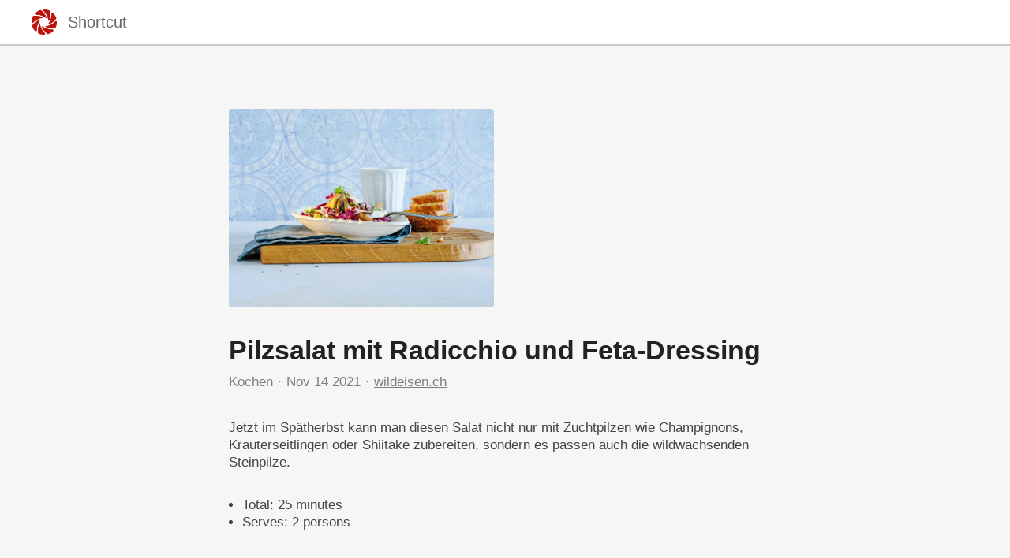

--- FILE ---
content_type: text/html; charset=utf-8
request_url: https://shortcutapp.io/n/NmM4YjUwZGFjZTMyZjEyMWNmYjY4NDliZTI1MzJlNTkx
body_size: 3190
content:
<!DOCTYPE html><html><head><title>Pilzsalat mit Radicchio und Feta-Dressing</title><meta charset="utf-8" /><meta content="IE=edge" http-equiv="X-UA-Compatible" /><meta content="width=device-width,initial-scale=1.0,minimum-scale=1.0,maximum-scale=1.0,user-scalable=no" name="viewport" /><meta content="noarchive" name="robots" /><meta content="no-preview" name="turbolinks-cache-control" /><meta content="Pilzsalat mit Radicchio und Feta-Dressing" name="title" /><meta content="Jetzt im Spätherbst kann man diesen Salat nicht nur mit Zuchtpilzen wie Champignons, Kräuterseitlingen oder Shiitake zubereiten, sondern es passen auch die wildwachsenden Steinpilze." name="description" /><meta content="https://files.shortcutapp.io/badUFhSoI8KuLDW2kjq58A/HN7BKIket10Upvfl04aoIGT4R1XURh3GxXNMgaXH2t0?Expires=1768994065&amp;Signature=cMmFXIa9F~red5i4Ot9V3-vNaARAv4fkqeSRGZXGoCg72JJTUZzO~qjGm29m6MI4BjapkDB4LXaOfttYEaWrSLwI4FGE7DlAX-wyrYl9qCsiM6NQioA7XAHOdDTiNO7VNh9DZSoT3URrTS3ibisFFALbB4Lp~4buB7Dtu7VC9qerzom~F6oN2c2zG9G1FaAEjy2XYzPvgCy-fB7boYta0ulefmt2A43tgLuGxLMidow1b08msxsyQcbehQ9jXBocWb9YNU1YcPrjmgQIdTj7DEzp~FDQmZq-nnVLzpzcffBgFZzcWuFimTzjupileYKKSUbOf94jWDq0CTdvqgIEmA__&amp;Key-Pair-Id=APKAIJ4N3LXGOVJWMSXA" name="og:image" /><meta content="app-id=364110253, app-argument=https://shortcutapp.io/n/NmM4YjUwZGFjZTMyZjEyMWNmYjY4NDliZTI1MzJlNTkx" name="apple-itunes-app" /><link rel="apple-touch-icon" sizes="180x180" href="/favicons/apple-touch-icon.png?v=pglGYqJ58P">
<link rel="icon" type="image/png" sizes="32x32" href="/favicons/favicon-32x32.png?v=pglGYqJ58P">
<link rel="icon" type="image/png" sizes="16x16" href="/favicons/favicon-16x16.png?v=pglGYqJ58P">
<link rel="manifest" href="/favicons/site.webmanifest?v=pglGYqJ58P">
<link rel="mask-icon" href="/favicons/safari-pinned-tab.svg?v=pglGYqJ58P" color="#ac2a1b">
<link rel="shortcut icon" href="/favicons/favicon.ico?v=pglGYqJ58P">
<meta name="msapplication-TileColor" content="#ac2a1b">
<meta name="msapplication-config" content="/favicons/browserconfig.xml?v=pglGYqJ58P">
<meta name="theme-color" content="#ffffff"><meta name="csrf-param" content="authenticity_token" />
<meta name="csrf-token" content="BYwhsddSoamGsIX_eLULRXRTBO-56iuzslWtgIxxkku369jwNApZN4GuF2HWaGtd9e0FfDbCXIsOluyIzhO9DQ" /><link rel="stylesheet" media="all" href="/assets/public_content-7cb630ff9b0354328d9b1ced3ec9cfa7313d4f5842ad3c47bf4d98a9f8be3f1b.css" /></head><body class="PublicContent"><script async="" src="https://www.googletagmanager.com/gtag/js?id=UA-35252564-5"></script><script>window.dataLayer = window.dataLayer || [];
function gtag(){dataLayer.push(arguments);}
gtag('js', new Date());
gtag('config', 'UA-35252564-5');</script><header><div class="container"><a href="/" style="line-height:0"><img src="/assets/shortcut-logo-683e1d5d192ba8781bdf32b0950b7d5f167f344a2d4c44d5ac49a37e969bda23.png" /></a><div class="stack"><a href="/"><div class="title">Shortcut</div></a><a href="#banner"><button class="download-button">Download App</button></a></div></div></header><main class="PublicNote" itemscope="" itemtype="http://schema.org/Recipe"><meta content="https://files.shortcutapp.io/badUFhSoI8KuLDW2kjq58A/HN7BKIket10Upvfl04aoIGT4R1XURh3GxXNMgaXH2t0?Expires=1768994065&amp;Signature=cMmFXIa9F~red5i4Ot9V3-vNaARAv4fkqeSRGZXGoCg72JJTUZzO~qjGm29m6MI4BjapkDB4LXaOfttYEaWrSLwI4FGE7DlAX-wyrYl9qCsiM6NQioA7XAHOdDTiNO7VNh9DZSoT3URrTS3ibisFFALbB4Lp~4buB7Dtu7VC9qerzom~F6oN2c2zG9G1FaAEjy2XYzPvgCy-fB7boYta0ulefmt2A43tgLuGxLMidow1b08msxsyQcbehQ9jXBocWb9YNU1YcPrjmgQIdTj7DEzp~FDQmZq-nnVLzpzcffBgFZzcWuFimTzjupileYKKSUbOf94jWDq0CTdvqgIEmA__&amp;Key-Pair-Id=APKAIJ4N3LXGOVJWMSXA" itemprop="image" /><div class="PhotoRoll" data-component="PhotoRoll"><div class="roll" data-roll=""><img alt="Pilzsalat mit Radicchio und Feta-Dressing" class="with-failnice" data-pop-up="true" src="https://files.shortcutapp.io/badUFhSoI8KuLDW2kjq58A/HN7BKIket10Upvfl04aoIGT4R1XURh3GxXNMgaXH2t0?Expires=1768994065&amp;Signature=cMmFXIa9F~red5i4Ot9V3-vNaARAv4fkqeSRGZXGoCg72JJTUZzO~qjGm29m6MI4BjapkDB4LXaOfttYEaWrSLwI4FGE7DlAX-wyrYl9qCsiM6NQioA7XAHOdDTiNO7VNh9DZSoT3URrTS3ibisFFALbB4Lp~4buB7Dtu7VC9qerzom~F6oN2c2zG9G1FaAEjy2XYzPvgCy-fB7boYta0ulefmt2A43tgLuGxLMidow1b08msxsyQcbehQ9jXBocWb9YNU1YcPrjmgQIdTj7DEzp~FDQmZq-nnVLzpzcffBgFZzcWuFimTzjupileYKKSUbOf94jWDq0CTdvqgIEmA__&amp;Key-Pair-Id=APKAIJ4N3LXGOVJWMSXA" /></div><button class="scroll-button left" data-scroll="back"><div class="triangle"></div></button><button class="scroll-button right" data-scroll="forward"><div class="triangle"></div></button></div><section class="description"><h1 class="title" itemprop="name">Pilzsalat mit Radicchio und Feta-Dressing</h1><div class="by-line"><div class="name" itemprop="author"><a href="https://shortcutapp.io/c/NTNkMjIzMThkNTBhYTgzY2FjNmU5MDFiYTc4MzQyMGUw">Kochen</a></div><div class="timestamp"><time datetime="2021-11-14T09:32:32Z">Nov 14 2021</time></div><div class="link"><a rel="nofollow" href="https://www.wildeisen.ch/rezepte/pilzsalat-mit-radicchio-und-feta-dressing-1121">wildeisen.ch</a></div></div><div class="description" itemprop="description">Jetzt im Spätherbst kann man diesen Salat nicht nur mit Zuchtpilzen wie Champignons, Kräuterseitlingen oder Shiitake zubereiten, sondern es passen auch die wildwachsenden Steinpilze.<br /></div><div class="extra-details"><ul><li>Total: <time datetime="PT25M" itemprop="cookTime">25 minutes</time></li><meta content="2" itemprop="recipeYield" /><li>Serves: 2 persons</li></ul></div></section><section class="ingredients"><h2>Ingredients</h2><ul class="IngredientList"><li itemprop="recipeIngredient"><div class="quantity">250 g</div><div class="name">Champignons oder andere Pilze, siehe Einleitung</div></li><li itemprop="recipeIngredient"><div class="quantity">1</div><div class="name">kleiner Kopf Radicchio</div></li><li itemprop="recipeIngredient"><div class="quantity">1</div><div class="name">Frühlingszwiebel</div></li><li itemprop="recipeIngredient"><div class="quantity">2 Zweige</div><div class="name">Salbei</div></li><li itemprop="recipeIngredient"><div class="quantity">1 Esslöffel</div><div class="name">Pinienkerne gehäuft</div></li><li itemprop="recipeIngredient"><div class="quantity">2 Esslöffel</div><div class="name">Olivenöl</div></li><li itemprop="recipeIngredient"><div class="quantity"></div><div class="name">Salz, schwarzer Pfeffer aus der Mühle</div></li><li itemprop="recipeIngredient"><div class="quantity">3 Esslöffel</div><div class="name">Balsamicoessig</div></li><li itemprop="recipeIngredient"><div class="quantity">1 Teelöffel</div><div class="name">Senf</div></li><li itemprop="recipeIngredient"><div class="quantity">3 Esslöffel</div><div class="name">Olivenöl</div></li><li itemprop="recipeIngredient"><div class="quantity"></div><div class="name">Salz, schwarzer Pfeffer aus der Mühle</div></li><li itemprop="recipeIngredient"><div class="quantity">50 g</div><div class="name">Feta</div></li><li itemprop="recipeIngredient"><div class="quantity">½ Bund</div><div class="name">glatte Petersilie</div></li><li itemprop="recipeIngredient"><div class="quantity"></div><div class="name">4−6 Scheiben Baguette</div></li><li itemprop="recipeIngredient"><div class="quantity">1 ½ Esslöffel</div><div class="name">Olivenöl</div></li></ul></section><section class="instructions"><h2>Instructions</h2><ol><li><div class="details"><h3>Step 1</h3><div class="text" itemprop="recipeInstructions">Die Pilze mit einem feuchten Küchenpapier säubern, rüsten und je nach Grösse ganz belassen oder halbieren. Den Radicchio rüsten, die Blätter auslösen und diese in 2 cm breite Streifen schneiden. Die Frühlingszwiebel rüsten und mitsamt Grün in feine Ringe schneiden. Kleine Salbeiblätter ganz belassen, grosse in Streifen schneiden.</div></div></li><li><div class="details"><h3>Step 2</h3><div class="text" itemprop="recipeInstructions">In einer Bratpfanne ohne Fett die Pinienkerne anrösten, dann auf einen Teller geben. Die Hitze in der leeren Pfanne erhöhen, die Pilze beifügen und etwa 1½ Minuten kräftig braten. Dann 1 Esslöffel Olivenöl sowie die Frühlingszwiebel beifügen und alles 1½−2 Minuten weiterbraten. Aus der Pfanne in ein Sieb geben, mit Salz und Pfeffer würzen und über einer Schüssel abtropfen lassen.</div></div></li><li><div class="details"><h3>Step 3</h3><div class="text" itemprop="recipeInstructions">Nochmals 1 Esslöffel Olivenöl in die Pfanne geben und die Salbeiblätter darin knusprig braten. Auf die Pilze im Sieb geben.</div></div></li><li><div class="details"><h3>Step 4</h3><div class="text" itemprop="recipeInstructions">Für das Dressing den Essig, den abgetropften Pilzsaft aus der Schüssel, den Senf sowie Salz und Pfeffer verrühren, dann das Olivenöl unterschlagen. Den Feta fein zerbröseln, die Petersilie hacken. Beides in die Sauce geben, jedoch nur ganz sachte untermischen.</div></div></li><li><div class="details"><h3>Step 5</h3><div class="text" itemprop="recipeInstructions">In der Bratpfanne die Baguettescheiben im Olivenöl beidseitig goldbraun braten.</div></div></li><li><div class="details"><h3>Step 6</h3><div class="text" itemprop="recipeInstructions">Gleichzeitig den Radicchio auf einer Platte oder 2 Tellern anrichten. Darauf die Pilze mit der Salbei verteilen und alles gleichmässig mit dem Feta-Dressing beträufeln. Den Salat mit den Pinienkernen bestreuen und mit den warmen Baguettescheiben servieren.</div></div></li></ol></section><section class="profile"></section></main><script src="/assets/public_note-c73a202325926da40a42bcffe3c833211e3217eef909981d1e083952916f1029.js"></script><footer id="banner"><div class="cta">Download Shortcut</div><div class="badges"><a href="https://apps.apple.com/app/apple-store/id364110253"><img src="/assets/app_store_buttons/apple/en-8db899f713fdb059d268a83321cb5ccc8b8b03cf21f6e8e4fbc6e7d16e032b7d.svg" /></a></div></footer><script defer src="https://static.cloudflareinsights.com/beacon.min.js/vcd15cbe7772f49c399c6a5babf22c1241717689176015" integrity="sha512-ZpsOmlRQV6y907TI0dKBHq9Md29nnaEIPlkf84rnaERnq6zvWvPUqr2ft8M1aS28oN72PdrCzSjY4U6VaAw1EQ==" data-cf-beacon='{"version":"2024.11.0","token":"d655d26838424af1b102e78cd613354f","r":1,"server_timing":{"name":{"cfCacheStatus":true,"cfEdge":true,"cfExtPri":true,"cfL4":true,"cfOrigin":true,"cfSpeedBrain":true},"location_startswith":null}}' crossorigin="anonymous"></script>
</body></html>

--- FILE ---
content_type: application/javascript
request_url: https://shortcutapp.io/assets/public_note-c73a202325926da40a42bcffe3c833211e3217eef909981d1e083952916f1029.js
body_size: -84
content:
(function() {
  document.addEventListener('click', function(event) {
    var container, new_scroll_position, roll, target;
    if (event.target.closest('[data-scroll="back"]') != null) {
      target = event.target;
      container = target.closest('[data-component="PhotoRoll"]');
      roll = container.querySelector('[data-roll]');
      new_scroll_position = roll.scrollLeft - ((container.offsetWidth / 3) * 2);
      roll.scrollTo({
        left: new_scroll_position,
        behavior: 'smooth'
      });
    }
    if (event.target.closest('[data-scroll="forward"]') != null) {
      target = event.target;
      container = target.closest('[data-component="PhotoRoll"]');
      roll = container.querySelector('[data-roll]');
      new_scroll_position = roll.scrollLeft + ((container.offsetWidth / 3) * 2);
      roll.scrollTo({
        left: new_scroll_position,
        behavior: 'smooth'
      });
    }
    if (event.target.matches('img[data-pop-up]')) {
      return window.open(event.target.getAttribute('src'), 'image_tab');
    }
  });

  window.addEventListener('load', function(event) {
    return document.querySelectorAll('img[data-deferred-src]').forEach(function(img) {
      return img.setAttribute('src', img.getAttribute('data-deferred-src'));
    });
  });

}).call(this);
